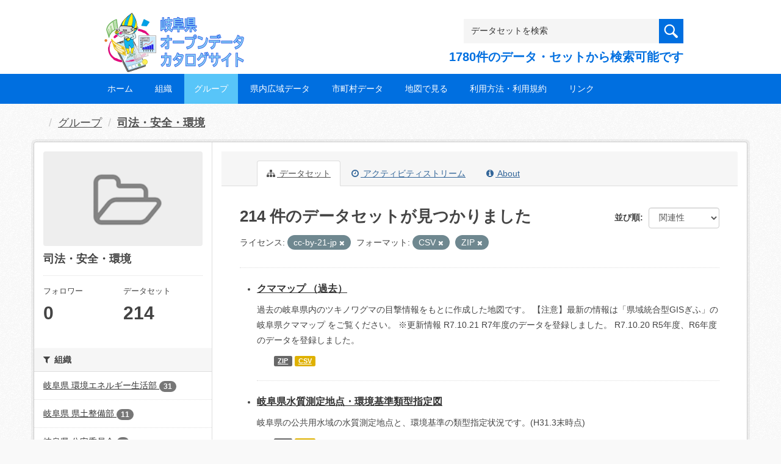

--- FILE ---
content_type: text/html; charset=utf-8
request_url: https://gifu-opendata.pref.gifu.lg.jp/group/80bb70f4-95af-41ae-b9f2-6602e28846cf?res_format=CSV&license_id=cc-by-21-jp&res_format=ZIP
body_size: 63670
content:
<!DOCTYPE html>
<!--[if IE 9]> <html lang="ja" class="ie9"> <![endif]-->
<!--[if gt IE 8]><!--> <html lang="ja"> <!--<![endif]-->
  <head>
    <link rel="stylesheet" type="text/css" href="/fanstatic/vendor/:version:2020-08-26T22:43:51.62/select2/select2.css" />
<link rel="stylesheet" type="text/css" href="/fanstatic/css/:version:2020-08-29T14:55:32.98/main.min.css" />
<link rel="stylesheet" type="text/css" href="/fanstatic/vendor/:version:2020-08-26T22:43:51.62/font-awesome/css/font-awesome.min.css" />
<link rel="stylesheet" type="text/css" href="/fanstatic/ckanext-harvest/:version:2020-08-30T21:18:00.81/styles/harvest.css" />

    <meta charset="utf-8" />
      <meta name="generator" content="ckan 2.8.5" />
      <meta name="viewport" content="width=device-width, initial-scale=1.0">
    <title>司法・安全・環境 - グループ - 岐阜県オープンデータカタログサイト</title>

    
    
  
    <link rel="shortcut icon" href="/base/images/ckan.ico" />
    
    
        <script type="text/javascript">
  (function(i,s,o,g,r,a,m){i['GoogleAnalyticsObject']=r;i[r]=i[r]||function(){
  (i[r].q=i[r].q||[]).push(arguments)},i[r].l=1*new Date();a=s.createElement(o),
  m=s.getElementsByTagName(o)[0];a.async=1;a.src=g;m.parentNode.insertBefore(a,m)
  })(window,document,'script','//www.google-analytics.com/analytics.js','ga');

  ga('create', 'UA-133857053-2', 'auto', {});
     
  ga('set', 'anonymizeIp', true);
  ga('send', 'pageview');
</script>
    

  <link rel="alternate" type="application/atom+xml" title="岐阜県オープンデータカタログサイト - グループ: 司法・安全・環境 のデータセット" href="feed.group?id=gr1400" />
<link rel="alternate" type="application/atom+xml" title="岐阜県オープンデータカタログサイト - 最新のリビジョン履歴" href="/revision/list?days=1&amp;format=atom" />

  
    
      
    

    
    


  <link rel="stylesheet" href="/responsive.css" type="text/css" media="screen, print" />
  <link rel="stylesheet" type="text/css" href="/bodik_odcs.css" />
  <link rel="stylesheet" type="text/css" href="/ssi/css/opendata.css" />
  <link rel="stylesheet" type="text/css" href="/ssi/css/opendata-top.css" />
  <script type='text/javascript' src='https://ajax.googleapis.com/ajax/libs/jquery/1.7.1/jquery.min.js?ver=1.7.1'></script>
  <script type="text/javascript" src="/jquery/scrolltopcontrol.js"></script>


    
  
      
      
    


    
  </head>

  
  <body data-site-root="https://gifu-opendata.pref.gifu.lg.jp/" data-locale-root="https://gifu-opendata.pref.gifu.lg.jp/" >

    
    <div class="hide"><a href="#content">スキップして内容へ</a></div>
  

  
    




<!-- ヘッダー -->
<header id="header" style="background-position: bottom center; background-size: cover; background-image: url(/)">

<!-- ヘッダー中身 -->    
<div class="header-inner">

<!-- ロゴ -->
<h1 class="logo">

  <a href="https://gifu-opendata.pref.gifu.lg.jp" title="岐阜県オープンデータカタログサイト"><img src="https://gifu-opendata.pref.gifu.lg.jp/img/opendata/logo.png" alt="岐阜県オープンデータカタログサイト"/></a>

</h1>
<!-- / ロゴ -->

<!-- トップナビゲーション -->
<div class="topinfo">
<nav id="infonav" class="info-navigation" role="navigation">
</nav>
<!-- サーチ -->
<!-- CKANデータセットの数を取得 -->
<div class="search">
<form action="/dataset" method="get">
<div style="white-space:nowrap"><input id="field-sitewide-search" name="q" type="text" onfocus="if(this.value=='データセットを検索') this.value='';" onblur="if(this.value=='') this.value='データセットを検索';" value="データセットを検索" /><button type="submit"></button></div>
<div class="search_txt">
1780件のデータ・セットから検索可能です
</div>
</form>
</div>
<!-- / サーチ --> 
</div>
<!-- //トップナビゲーション -->

</div>    
<!-- / ヘッダー中身 -->    

</header>
<!-- / ヘッダー -->  
<div class="clear"></div>

<!-- トップナビゲーション -->
<div class="nav_wrap">
<nav id="nav" class="main-navigation" role="navigation">
<div class="menu-topnav-container">
<ul id="menu-topnav" class="nav-menu">


<li><a href="https://gifu-opendata.pref.gifu.lg.jp/">ホーム</a></li>



<li><a href="/organization">組織</a></li>



<li class="current-menu-item current-page-item"><a href="https://gifu-opendata.pref.gifu.lg.jp/group/">グループ</a></li>


<li><a href="https://www.pref.gifu.lg.jp/page/75244.html" target="_blank">県内広域データ</a></li>
<li><a href="https://www.pref.gifu.lg.jp/page/75245.html" target="_blank">市町村データ</a></li>
<li><a href="https://www.pref.gifu.lg.jp/page/75246.html" target="_blank">地図で見る</a></li>
<li><a href="https://www.pref.gifu.lg.jp/page/75247.html" target="_blank">利用方法・利用規約</a></li>
<li><a href="https://www.pref.gifu.lg.jp/page/75248.html" target="_blank">リンク</a></li>

</ul></div></nav>

</div>
<!-- / トップナビゲーション -->
<div class="clear"></div>


  
    <div role="main">
      <div id="content" class="container">
        
          
            <div class="flash-messages">
              
                
              
            </div>
          

          
            <div class="toolbar">
              
                
                  <ol class="breadcrumb">
                    
<li class="home"></li>
                    
  <li><a href="/group">グループ</a></li>
  <li class="active"><a class=" active" href="/group/gr1400">司法・安全・環境</a></li>

                  </ol>
                
              
            </div>
          

          <div class="row wrapper">
            
            
            

            
              <aside class="secondary col-sm-3">
                
                
  
  
<div class="module context-info">
  <section class="module-content">
    
    
    <div class="image">
      <a href="">
        <img src="/base/images/placeholder-group.png" width="190" height="118" alt="gr1400" />
      </a>
    </div>
    
    
    <h1 class="heading">
      司法・安全・環境
      
    </h1>
    
    
    
    
    
      
      <div class="nums">
        <dl>
          <dt>フォロワー</dt>
          <dd data-module="followers-counter" data-module-id="80bb70f4-95af-41ae-b9f2-6602e28846cf" data-module-num_followers="0"><span>0</span></dd>
        </dl>
        <dl>
          <dt>データセット</dt>
          <dd><span>214</span></dd>
        </dl>
      </div>
      
      
      <div class="follow_button">
        
      </div>
      
    
    
  </section>
</div>


  <div class="filters">
    <div>
      
        

  
  
    
      
      
        <section class="module module-narrow module-shallow">
          
            <h2 class="module-heading">
              <i class="fa fa-filter"></i>
              
              組織
            </h2>
          
          
            
            
              <nav>
                <ul class="list-unstyled nav nav-simple nav-facet">
                  
                    
                    
                    
                    
                      <li class="nav-item">
                        <a href="/group/80bb70f4-95af-41ae-b9f2-6602e28846cf?res_format=CSV&amp;license_id=cc-by-21-jp&amp;organization=30050&amp;res_format=ZIP" title="">
                          <span class="item-label">岐阜県 環境エネルギー生活部</span>
                          <span class="hidden separator"> - </span>
                          <span class="item-count badge">31</span>
                        </a>
                      </li>
                  
                    
                    
                    
                    
                      <li class="nav-item">
                        <a href="/group/80bb70f4-95af-41ae-b9f2-6602e28846cf?res_format=CSV&amp;organization=30100&amp;license_id=cc-by-21-jp&amp;res_format=ZIP" title="">
                          <span class="item-label">岐阜県 県土整備部</span>
                          <span class="hidden separator"> - </span>
                          <span class="item-count badge">11</span>
                        </a>
                      </li>
                  
                    
                    
                    
                    
                      <li class="nav-item">
                        <a href="/group/80bb70f4-95af-41ae-b9f2-6602e28846cf?res_format=CSV&amp;organization=30300&amp;license_id=cc-by-21-jp&amp;res_format=ZIP" title="">
                          <span class="item-label">岐阜県 公安委員会</span>
                          <span class="hidden separator"> - </span>
                          <span class="item-count badge">8</span>
                        </a>
                      </li>
                  
                    
                    
                    
                    
                      <li class="nav-item">
                        <a href="/group/80bb70f4-95af-41ae-b9f2-6602e28846cf?res_format=CSV&amp;organization=40280&amp;license_id=cc-by-21-jp&amp;res_format=ZIP" title="">
                          <span class="item-label">安八郡輪之内町</span>
                          <span class="hidden separator"> - </span>
                          <span class="item-count badge">5</span>
                        </a>
                      </li>
                  
                    
                    
                    
                    
                      <li class="nav-item">
                        <a href="/group/80bb70f4-95af-41ae-b9f2-6602e28846cf?res_format=CSV&amp;organization=40050&amp;license_id=cc-by-21-jp&amp;res_format=ZIP" title="">
                          <span class="item-label">関市</span>
                          <span class="hidden separator"> - </span>
                          <span class="item-count badge">5</span>
                        </a>
                      </li>
                  
                    
                    
                    
                    
                      <li class="nav-item">
                        <a href="/group/80bb70f4-95af-41ae-b9f2-6602e28846cf?res_format=CSV&amp;organization=40200&amp;license_id=cc-by-21-jp&amp;res_format=ZIP" title="">
                          <span class="item-label">下呂市</span>
                          <span class="hidden separator"> - </span>
                          <span class="item-count badge">4</span>
                        </a>
                      </li>
                  
                    
                    
                    
                    
                      <li class="nav-item">
                        <a href="/group/80bb70f4-95af-41ae-b9f2-6602e28846cf?res_format=CSV&amp;organization=40250&amp;license_id=cc-by-21-jp&amp;res_format=ZIP" title="">
                          <span class="item-label">不破郡垂井町</span>
                          <span class="hidden separator"> - </span>
                          <span class="item-count badge">4</span>
                        </a>
                      </li>
                  
                    
                    
                    
                    
                      <li class="nav-item">
                        <a href="/group/80bb70f4-95af-41ae-b9f2-6602e28846cf?res_format=CSV&amp;license_id=cc-by-21-jp&amp;organization=40260&amp;res_format=ZIP" title="">
                          <span class="item-label">不破郡関ケ原町</span>
                          <span class="hidden separator"> - </span>
                          <span class="item-count badge">4</span>
                        </a>
                      </li>
                  
                    
                    
                    
                    
                      <li class="nav-item">
                        <a href="/group/80bb70f4-95af-41ae-b9f2-6602e28846cf?res_format=CSV&amp;organization=40370&amp;license_id=cc-by-21-jp&amp;res_format=ZIP" title="">
                          <span class="item-label">加茂郡七宗町</span>
                          <span class="hidden separator"> - </span>
                          <span class="item-count badge">4</span>
                        </a>
                      </li>
                  
                    
                    
                    
                    
                      <li class="nav-item">
                        <a href="/group/80bb70f4-95af-41ae-b9f2-6602e28846cf?res_format=CSV&amp;organization=40380&amp;license_id=cc-by-21-jp&amp;res_format=ZIP" title="">
                          <span class="item-label">加茂郡八百津町</span>
                          <span class="hidden separator"> - </span>
                          <span class="item-count badge">4</span>
                        </a>
                      </li>
                  
                </ul>
              </nav>

              <p class="module-footer">
                
                  
                    <a href="/group/80bb70f4-95af-41ae-b9f2-6602e28846cf?res_format=CSV&amp;license_id=cc-by-21-jp&amp;res_format=ZIP&amp;_organization_limit=0" class="read-more">組織をもっと見る</a>
                  
                
              </p>
            
            
          
        </section>
      
    
  

      
        

  
  
    
      
      
        <section class="module module-narrow module-shallow">
          
            <h2 class="module-heading">
              <i class="fa fa-filter"></i>
              
              グループ
            </h2>
          
          
            
            
              <nav>
                <ul class="list-unstyled nav nav-simple nav-facet">
                  
                    
                    
                    
                    
                      <li class="nav-item">
                        <a href="/group/80bb70f4-95af-41ae-b9f2-6602e28846cf?res_format=CSV&amp;groups=gr1400&amp;license_id=cc-by-21-jp&amp;res_format=ZIP" title="">
                          <span class="item-label">司法・安全・環境</span>
                          <span class="hidden separator"> - </span>
                          <span class="item-count badge">214</span>
                        </a>
                      </li>
                  
                </ul>
              </nav>

              <p class="module-footer">
                
                  
                
              </p>
            
            
          
        </section>
      
    
  

      
        

  
  
    
      
      
        <section class="module module-narrow module-shallow">
          
            <h2 class="module-heading">
              <i class="fa fa-filter"></i>
              
              タグ
            </h2>
          
          
            
            
              <nav>
                <ul class="list-unstyled nav nav-simple nav-facet">
                  
                    
                    
                    
                    
                      <li class="nav-item">
                        <a href="/group/80bb70f4-95af-41ae-b9f2-6602e28846cf?res_format=CSV&amp;tags=%E5%85%B1%E9%80%9A%E3%83%95%E3%82%A9%E3%83%BC%E3%83%9E%E3%83%83%E3%83%88&amp;license_id=cc-by-21-jp&amp;res_format=ZIP" title="">
                          <span class="item-label">共通フォーマット</span>
                          <span class="hidden separator"> - </span>
                          <span class="item-count badge">85</span>
                        </a>
                      </li>
                  
                    
                    
                    
                    
                      <li class="nav-item">
                        <a href="/group/80bb70f4-95af-41ae-b9f2-6602e28846cf?res_format=CSV&amp;license_id=cc-by-21-jp&amp;tags=%E6%8C%87%E5%AE%9A%E7%B7%8A%E6%80%A5%E9%81%BF%E9%9B%A3%E5%A0%B4%E6%89%80&amp;res_format=ZIP" title="">
                          <span class="item-label">指定緊急避難場所</span>
                          <span class="hidden separator"> - </span>
                          <span class="item-count badge">43</span>
                        </a>
                      </li>
                  
                    
                    
                    
                    
                      <li class="nav-item">
                        <a href="/group/80bb70f4-95af-41ae-b9f2-6602e28846cf?res_format=CSV&amp;license_id=cc-by-21-jp&amp;tags=%E6%8C%87%E5%AE%9A%E9%81%BF%E9%9B%A3%E6%89%80&amp;res_format=ZIP" title="">
                          <span class="item-label">指定避難所</span>
                          <span class="hidden separator"> - </span>
                          <span class="item-count badge">42</span>
                        </a>
                      </li>
                  
                    
                    
                    
                    
                      <li class="nav-item">
                        <a href="/group/80bb70f4-95af-41ae-b9f2-6602e28846cf?res_format=CSV&amp;tags=%E7%B5%B1%E8%A8%88&amp;license_id=cc-by-21-jp&amp;res_format=ZIP" title="">
                          <span class="item-label">統計</span>
                          <span class="hidden separator"> - </span>
                          <span class="item-count badge">22</span>
                        </a>
                      </li>
                  
                    
                    
                    
                    
                      <li class="nav-item">
                        <a href="/group/80bb70f4-95af-41ae-b9f2-6602e28846cf?res_format=CSV&amp;license_id=cc-by-21-jp&amp;tags=%E3%83%9E%E3%83%83%E3%83%97&amp;res_format=ZIP" title="">
                          <span class="item-label">マップ</span>
                          <span class="hidden separator"> - </span>
                          <span class="item-count badge">16</span>
                        </a>
                      </li>
                  
                    
                    
                    
                    
                      <li class="nav-item">
                        <a href="/group/80bb70f4-95af-41ae-b9f2-6602e28846cf?res_format=CSV&amp;tags=%E5%9C%9F%E7%A0%82%E7%81%BD%E5%AE%B3%E7%89%B9%E5%88%A5%E8%AD%A6%E6%88%92%E5%8C%BA%E5%9F%9F&amp;license_id=cc-by-21-jp&amp;res_format=ZIP" title="">
                          <span class="item-label">土砂災害特別警戒区域</span>
                          <span class="hidden separator"> - </span>
                          <span class="item-count badge">5</span>
                        </a>
                      </li>
                  
                    
                    
                    
                    
                      <li class="nav-item">
                        <a href="/group/80bb70f4-95af-41ae-b9f2-6602e28846cf?res_format=CSV&amp;license_id=cc-by-21-jp&amp;tags=%E5%9C%9F%E7%A0%82%E7%81%BD%E5%AE%B3%E8%AD%A6%E6%88%92%E5%8C%BA%E5%9F%9F&amp;res_format=ZIP" title="">
                          <span class="item-label">土砂災害警戒区域</span>
                          <span class="hidden separator"> - </span>
                          <span class="item-count badge">5</span>
                        </a>
                      </li>
                  
                </ul>
              </nav>

              <p class="module-footer">
                
                  
                
              </p>
            
            
          
        </section>
      
    
  

      
        

  
  
    
      
      
        <section class="module module-narrow module-shallow">
          
            <h2 class="module-heading">
              <i class="fa fa-filter"></i>
              
              フォーマット
            </h2>
          
          
            
            
              <nav>
                <ul class="list-unstyled nav nav-simple nav-facet">
                  
                    
                    
                    
                    
                      <li class="nav-item active">
                        <a href="/group/80bb70f4-95af-41ae-b9f2-6602e28846cf?license_id=cc-by-21-jp&amp;res_format=ZIP" title="">
                          <span class="item-label">CSV</span>
                          <span class="hidden separator"> - </span>
                          <span class="item-count badge">170</span>
                        </a>
                      </li>
                  
                    
                    
                    
                    
                      <li class="nav-item">
                        <a href="/group/80bb70f4-95af-41ae-b9f2-6602e28846cf?res_format=CSV&amp;res_format=XLSX&amp;license_id=cc-by-21-jp&amp;res_format=ZIP" title="">
                          <span class="item-label">XLSX</span>
                          <span class="hidden separator"> - </span>
                          <span class="item-count badge">124</span>
                        </a>
                      </li>
                  
                    
                    
                    
                    
                      <li class="nav-item active">
                        <a href="/group/80bb70f4-95af-41ae-b9f2-6602e28846cf?res_format=CSV&amp;license_id=cc-by-21-jp" title="">
                          <span class="item-label">ZIP</span>
                          <span class="hidden separator"> - </span>
                          <span class="item-count badge">29</span>
                        </a>
                      </li>
                  
                    
                    
                    
                    
                      <li class="nav-item">
                        <a href="/group/80bb70f4-95af-41ae-b9f2-6602e28846cf?res_format=CSV&amp;res_format=PDF&amp;license_id=cc-by-21-jp&amp;res_format=ZIP" title="">
                          <span class="item-label">PDF</span>
                          <span class="hidden separator"> - </span>
                          <span class="item-count badge">19</span>
                        </a>
                      </li>
                  
                    
                    
                    
                    
                      <li class="nav-item">
                        <a href="/group/80bb70f4-95af-41ae-b9f2-6602e28846cf?res_format=CSV&amp;res_format=TXT&amp;license_id=cc-by-21-jp&amp;res_format=ZIP" title="">
                          <span class="item-label">TXT</span>
                          <span class="hidden separator"> - </span>
                          <span class="item-count badge">10</span>
                        </a>
                      </li>
                  
                    
                    
                    
                    
                      <li class="nav-item">
                        <a href="/group/80bb70f4-95af-41ae-b9f2-6602e28846cf?res_format=CSV&amp;res_format=KML&amp;license_id=cc-by-21-jp&amp;res_format=ZIP" title="">
                          <span class="item-label">KML</span>
                          <span class="hidden separator"> - </span>
                          <span class="item-count badge">2</span>
                        </a>
                      </li>
                  
                    
                    
                    
                    
                      <li class="nav-item">
                        <a href="/group/80bb70f4-95af-41ae-b9f2-6602e28846cf?res_format=CSV&amp;res_format=XLS&amp;license_id=cc-by-21-jp&amp;res_format=ZIP" title="">
                          <span class="item-label">XLS</span>
                          <span class="hidden separator"> - </span>
                          <span class="item-count badge">2</span>
                        </a>
                      </li>
                  
                    
                    
                    
                    
                      <li class="nav-item">
                        <a href="/group/80bb70f4-95af-41ae-b9f2-6602e28846cf?res_format=CSV&amp;res_format=GeoJSON&amp;license_id=cc-by-21-jp&amp;res_format=ZIP" title="">
                          <span class="item-label">GeoJSON</span>
                          <span class="hidden separator"> - </span>
                          <span class="item-count badge">1</span>
                        </a>
                      </li>
                  
                </ul>
              </nav>

              <p class="module-footer">
                
                  
                
              </p>
            
            
          
        </section>
      
    
  

      
        

  
  
    
      
      
        <section class="module module-narrow module-shallow">
          
            <h2 class="module-heading">
              <i class="fa fa-filter"></i>
              
              ライセンス
            </h2>
          
          
            
            
              <nav>
                <ul class="list-unstyled nav nav-simple nav-facet">
                  
                    
                    
                    
                    
                      <li class="nav-item active">
                        <a href="/group/80bb70f4-95af-41ae-b9f2-6602e28846cf?res_format=CSV&amp;res_format=ZIP" title="">
                          <span class="item-label">cc-by-21-jp</span>
                          <span class="hidden separator"> - </span>
                          <span class="item-count badge">116</span>
                        </a>
                      </li>
                  
                    
                    
                    
                    
                      <li class="nav-item">
                        <a href="/group/80bb70f4-95af-41ae-b9f2-6602e28846cf?res_format=CSV&amp;license_id=CC-BY-2.0&amp;license_id=cc-by-21-jp&amp;res_format=ZIP" title="">
                          <span class="item-label">cc-by</span>
                          <span class="hidden separator"> - </span>
                          <span class="item-count badge">64</span>
                        </a>
                      </li>
                  
                    
                    
                    
                    
                      <li class="nav-item">
                        <a href="/group/80bb70f4-95af-41ae-b9f2-6602e28846cf?res_format=CSV&amp;license_id=cc-by&amp;license_id=cc-by-21-jp&amp;res_format=ZIP" title="">
                          <span class="item-label">cc-by</span>
                          <span class="hidden separator"> - </span>
                          <span class="item-count badge">18</span>
                        </a>
                      </li>
                  
                    
                    
                    
                    
                      <li class="nav-item">
                        <a href="/group/80bb70f4-95af-41ae-b9f2-6602e28846cf?res_format=CSV&amp;license_id=other-at&amp;license_id=cc-by-21-jp&amp;res_format=ZIP" title="">
                          <span class="item-label">other-at</span>
                          <span class="hidden separator"> - </span>
                          <span class="item-count badge">15</span>
                        </a>
                      </li>
                  
                    
                    
                    
                    
                      <li class="nav-item">
                        <a href="/group/80bb70f4-95af-41ae-b9f2-6602e28846cf?res_format=CSV&amp;license_id=cc-by-21-jp&amp;license_id=CC-BY-SA-2.1-JP&amp;res_format=ZIP" title="">
                          <span class="item-label">cc-by-sa-21-jp</span>
                          <span class="hidden separator"> - </span>
                          <span class="item-count badge">1</span>
                        </a>
                      </li>
                  
                </ul>
              </nav>

              <p class="module-footer">
                
                  
                
              </p>
            
            
          
        </section>
      
    
  

      
    </div>
    <a class="close no-text hide-filters"><i class="fa fa-times-circle"></i><span class="text">close</span></a>
  </div>

              </aside>
            

            
              <div class="primary col-sm-9 col-xs-12">
                
                
                  <article class="module">
                    
                      <header class="module-content page-header">
                        
                        <ul class="nav nav-tabs">
                          
  <li class="active"><a href="/group/gr1400"><i class="fa fa-sitemap"></i> データセット</a></li>
  <li><a href="/group/activity/gr1400/0"><i class="fa fa-clock-o"></i> アクティビティストリーム</a></li>
  <li><a href="/group/about/gr1400"><i class="fa fa-info-circle"></i> About</a></li>

                        </ul>
                      </header>
                    
                    <div class="module-content">
                      
                      
  
    
    
    







<form id="group-datasets-search-form" class="search-form" method="get" data-module="select-switch">

  

  

  
    <span>
  
  

  
  
  
  <input type="hidden" name="res_format" value="CSV" />
  
  
  
  
  
  <input type="hidden" name="license_id" value="cc-by-21-jp" />
  
  
  
  
  
  <input type="hidden" name="res_format" value="ZIP" />
  
  
  
  </span>
  

  
    
      <div class="form-select form-group control-order-by">
        <label for="field-order-by">並び順</label>
        <select id="field-order-by" name="sort" class="form-control">
          
            
              <option value="score desc, metadata_modified desc">関連性</option>
            
          
            
              <option value="title_string asc">名前で昇順</option>
            
          
            
              <option value="title_string desc">名前で降順</option>
            
          
            
              <option value="metadata_modified desc">最終更新日</option>
            
          
            
              <option value="views_recent desc">人気</option>
            
          
        </select>
        
        <button class="btn btn-default js-hide" type="submit">Go</button>
        
      </div>
    
  

  
    
      <h2>

  
  
  
  

214 件のデータセットが見つかりました</h2>
    
  

  
    
      <p class="filter-list">
        
          
          <span class="facet">ライセンス:</span>
          
            <span class="filtered pill">cc-by-21-jp
              <a href="/group/gr1400?res_format=CSV&amp;res_format=ZIP" class="remove" title="削除"><i class="fa fa-times"></i></a>
            </span>
          
        
          
          <span class="facet">フォーマット:</span>
          
            <span class="filtered pill">CSV
              <a href="/group/gr1400?license_id=cc-by-21-jp&amp;res_format=ZIP" class="remove" title="削除"><i class="fa fa-times"></i></a>
            </span>
          
            <span class="filtered pill">ZIP
              <a href="/group/gr1400?res_format=CSV&amp;license_id=cc-by-21-jp" class="remove" title="削除"><i class="fa fa-times"></i></a>
            </span>
          
        
      </p>
      <a class="show-filters btn btn-default">フィルタ結果</a>
    
  

</form>




  
  
    
      

  
    <ul class="dataset-list unstyled">
    	
        
	      
	        






  <li class="dataset-item">
    

<style>
.resource_thumbnail {
  overflow: hidden;
  position: relative;
  height: 150px;
}
.resource_thumbnail iframe {
  overflow: hidden;
  width: 100%;
  height: 100%;
}
.resource_thumbnail a {
  position: absolute;
  left: 0;
  top: 0;
  right: 0;
  bottom: 0;
  width: 100%;
}
</style>



  
  
    
      <div class="dataset-content">
        
        <h3 class="dataset-heading">
          
            
          
          
            <a href="/dataset/c11265-010">クママップ （過去）</a>
          
          
            
            
          
        </h3>
      
        
        
      
        
        
          <div>過去の岐阜県内のツキノワグマの目撃情報をもとに作成した地図です。
【注意】最新の情報は「県域統合型GISぎふ」の岐阜県クママップ をご覧ください。
※更新情報
R7.10.21  R7年度のデータを登録しました。
R7.10.20  R5年度、R6年度のデータを登録しました。</div>
        
      
      </div>
      
      
        
          <ul class="dataset-resources unstyled">
            
              
              <li>
                <a href="/dataset/c11265-010" class="label" data-format="zip">ZIP</a>
              </li>
              
              <li>
                <a href="/dataset/c11265-010" class="label" data-format="csv">CSV</a>
              </li>
              
            
          </ul>
        
      
    
    
  




  </li>

          
	      
	        






  <li class="dataset-item">
    

<style>
.resource_thumbnail {
  overflow: hidden;
  position: relative;
  height: 150px;
}
.resource_thumbnail iframe {
  overflow: hidden;
  width: 100%;
  height: 100%;
}
.resource_thumbnail a {
  position: absolute;
  left: 0;
  top: 0;
  right: 0;
  bottom: 0;
  width: 100%;
}
</style>



  
  
    
      <div class="dataset-content">
        
        <h3 class="dataset-heading">
          
            
          
          
            <a href="/dataset/c11264-014">岐阜県水質測定地点・環境基準類型指定図</a>
          
          
            
            
          
        </h3>
      
        
        
      
        
        
          <div>岐阜県の公共用水域の水質測定地点と、環境基準の類型指定状況です。(H31.3末時点)</div>
        
      
      </div>
      
      
        
          <ul class="dataset-resources unstyled">
            
              
              <li>
                <a href="/dataset/c11264-014" class="label" data-format="zip">ZIP</a>
              </li>
              
              <li>
                <a href="/dataset/c11264-014" class="label" data-format="csv">CSV</a>
              </li>
              
            
          </ul>
        
      
    
    
  




  </li>

          
	      
	        






  <li class="dataset-item">
    

<style>
.resource_thumbnail {
  overflow: hidden;
  position: relative;
  height: 150px;
}
.resource_thumbnail iframe {
  overflow: hidden;
  width: 100%;
  height: 100%;
}
.resource_thumbnail a {
  position: absolute;
  left: 0;
  top: 0;
  right: 0;
  bottom: 0;
  width: 100%;
}
</style>



  
  
    
      <div class="dataset-content">
        
        <h3 class="dataset-heading">
          
            
          
          
            <a href="/dataset/c11657-001">緊急輸送道路ネットワーク図</a>
          
          
            
            
          
        </h3>
      
        
        
      
        
        
          <div>緊急輸送道路ネットワーク図  
※更新情報
R7.12.12  2025年4月6日時点のデータを登録しました。</div>
        
      
      </div>
      
      
        
          <ul class="dataset-resources unstyled">
            
              
              <li>
                <a href="/dataset/c11657-001" class="label" data-format="geojson">GeoJSON</a>
              </li>
              
              <li>
                <a href="/dataset/c11657-001" class="label" data-format="zip">ZIP</a>
              </li>
              
            
          </ul>
        
      
    
    
  




  </li>

          
	      
	        






  <li class="dataset-item">
    

<style>
.resource_thumbnail {
  overflow: hidden;
  position: relative;
  height: 150px;
}
.resource_thumbnail iframe {
  overflow: hidden;
  width: 100%;
  height: 100%;
}
.resource_thumbnail a {
  position: absolute;
  left: 0;
  top: 0;
  right: 0;
  bottom: 0;
  width: 100%;
}
</style>



  
  
    
      <div class="dataset-content">
        
        <h3 class="dataset-heading">
          
            
          
          
            <a href="/dataset/c11265-018">岐阜県鳥獣保護区等位置図</a>
          
          
            
            
          
        </h3>
      
        
        
      
        
        
          <div>岐阜県内の鳥獣保護区、特定保護区地区、特定猟具（銃）使用禁止区域、休猟区、指定猟法（鉛散弾）禁止区域の概形が確認できる地図です。  
※更新情報
*R7.10.20  R6年度のデータを登録しました。</div>
        
      
      </div>
      
      
        
          <ul class="dataset-resources unstyled">
            
              
              <li>
                <a href="/dataset/c11265-018" class="label" data-format="zip">ZIP</a>
              </li>
              
            
          </ul>
        
      
    
    
  




  </li>

          
	      
	        






  <li class="dataset-item">
    

<style>
.resource_thumbnail {
  overflow: hidden;
  position: relative;
  height: 150px;
}
.resource_thumbnail iframe {
  overflow: hidden;
  width: 100%;
  height: 100%;
}
.resource_thumbnail a {
  position: absolute;
  left: 0;
  top: 0;
  right: 0;
  bottom: 0;
  width: 100%;
}
</style>



  
  
    
      <div class="dataset-content">
        
        <h3 class="dataset-heading">
          
            
          
          
            <a href="/dataset/c11265-007">緑地環境保全地域マップ</a>
          
          
            
            
          
        </h3>
      
        
        
      
        
        
          <div>「岐阜県自然環境保全条例」に基づき、自然環境保全地域のほか、市街地及び集落地並びにこれらの周辺地を対象に、緑地環境保全地域を１６地域（６５４ｈａ）指定しています。</div>
        
      
      </div>
      
      
        
          <ul class="dataset-resources unstyled">
            
              
              <li>
                <a href="/dataset/c11265-007" class="label" data-format="zip">ZIP</a>
              </li>
              
            
          </ul>
        
      
    
    
  




  </li>

          
	      
	        






  <li class="dataset-item">
    

<style>
.resource_thumbnail {
  overflow: hidden;
  position: relative;
  height: 150px;
}
.resource_thumbnail iframe {
  overflow: hidden;
  width: 100%;
  height: 100%;
}
.resource_thumbnail a {
  position: absolute;
  left: 0;
  top: 0;
  right: 0;
  bottom: 0;
  width: 100%;
}
</style>


  
      <div class="dataset-content">
        
        <h3 class="dataset-heading">
          
            
          
          
            <a href="/dataset/c11265-006">自然環境保全地域マップ</a>
          
          
            
            
          
        </h3>
      
        
        
      
        
        
          <div>岐阜県の自然環境保全地域は、「岐阜県自然環境保全条例」に基づき、昭和５１年２月３日能郷白山ほか３地域を指定したのをはじめ、１６地域（２，９５７ｈａ）が指定されています。</div>
        
      
      </div>
      
      
        
          <ul class="dataset-resources unstyled">
            
              
              <li>
                <a href="/dataset/c11265-006" class="label" data-format="zip">ZIP</a>
              </li>
              
            
          </ul>
        
      
    
    



  </li>

          
	      
	        






  <li class="dataset-item">
    

<style>
.resource_thumbnail {
  overflow: hidden;
  position: relative;
  height: 150px;
}
.resource_thumbnail iframe {
  overflow: hidden;
  width: 100%;
  height: 100%;
}
.resource_thumbnail a {
  position: absolute;
  left: 0;
  top: 0;
  right: 0;
  bottom: 0;
  width: 100%;
}
</style>


  
      <div class="dataset-content">
        
        <h3 class="dataset-heading">
          
            
          
          
            <a href="/dataset/c11265-005">自然歩道マップ</a>
          
          
            
            
          
        </h3>
      
        
        
      
        
        
          <div>岐阜県内の「東海自然歩道」と「中部北陸自然歩道」のコース</div>
        
      
      </div>
      
      
        
          <ul class="dataset-resources unstyled">
            
              
              <li>
                <a href="/dataset/c11265-005" class="label" data-format="zip">ZIP</a>
              </li>
              
              <li>
                <a href="/dataset/c11265-005" class="label" data-format="kml">KML</a>
              </li>
              
            
          </ul>
        
      
    
    



  </li>

          
	      
	        






  <li class="dataset-item">
    

<style>
.resource_thumbnail {
  overflow: hidden;
  position: relative;
  height: 150px;
}
.resource_thumbnail iframe {
  overflow: hidden;
  width: 100%;
  height: 100%;
}
.resource_thumbnail a {
  position: absolute;
  left: 0;
  top: 0;
  right: 0;
  bottom: 0;
  width: 100%;
}
</style>


  
      <div class="dataset-content">
        
        <h3 class="dataset-heading">
          
            
          
          
            <a href="/dataset/c11265-016">岐阜県ニホンザル管理マップ</a>
          
          
            
            
          
        </h3>
      
        
        
      
        
        
          <div>岐阜県内のニホンザルに対する集落被害アンケート結果および有害捕獲をメッシュ化し、アーカイブデータとしてＧＩＳマップに集約しました。</div>
        
      
      </div>
      
      
        
          <ul class="dataset-resources unstyled">
            
              
              <li>
                <a href="/dataset/c11265-016" class="label" data-format="zip">ZIP</a>
              </li>
              
            
          </ul>
        
      
    
    



  </li>

          
	      
	        






  <li class="dataset-item">
    

<style>
.resource_thumbnail {
  overflow: hidden;
  position: relative;
  height: 150px;
}
.resource_thumbnail iframe {
  overflow: hidden;
  width: 100%;
  height: 100%;
}
.resource_thumbnail a {
  position: absolute;
  left: 0;
  top: 0;
  right: 0;
  bottom: 0;
  width: 100%;
}
</style>


  
      <div class="dataset-content">
        
        <h3 class="dataset-heading">
          
            
          
          
            <a href="/dataset/c11265-017">岐阜県イノシシ管理マップ</a>
          
          
            
            
          
        </h3>
      
        
        
      
        
        
          <div>岐阜県内のイノシシに関する目撃効率、捕獲状況をメッシュ化し、ＧＩＳマップに集約しました。</div>
        
      
      </div>
      
      
        
          <ul class="dataset-resources unstyled">
            
              
              <li>
                <a href="/dataset/c11265-017" class="label" data-format="zip">ZIP</a>
              </li>
              
            
          </ul>
        
      
    
    



  </li>

          
	      
	        






  <li class="dataset-item">
    

<style>
.resource_thumbnail {
  overflow: hidden;
  position: relative;
  height: 150px;
}
.resource_thumbnail iframe {
  overflow: hidden;
  width: 100%;
  height: 100%;
}
.resource_thumbnail a {
  position: absolute;
  left: 0;
  top: 0;
  right: 0;
  bottom: 0;
  width: 100%;
}
</style>


  
      <div class="dataset-content">
        
        <h3 class="dataset-heading">
          
            
          
          
            <a href="/dataset/c11265-015">岐阜県ニホンジカ管理マップ</a>
          
          
            
            
          
        </h3>
      
        
        
      
        
        
          <div>岐阜県内のニホンジカに関する目撃効率、捕獲状況をメッシュ化し、ＧＩＳマップに集約しました。</div>
        
      
      </div>
      
      
        
          <ul class="dataset-resources unstyled">
            
              
              <li>
                <a href="/dataset/c11265-015" class="label" data-format="zip">ZIP</a>
              </li>
              
            
          </ul>
        
      
    
    



  </li>

          
	      
	        






  <li class="dataset-item">
    

<style>
.resource_thumbnail {
  overflow: hidden;
  position: relative;
  height: 150px;
}
.resource_thumbnail iframe {
  overflow: hidden;
  width: 100%;
  height: 100%;
}
.resource_thumbnail a {
  position: absolute;
  left: 0;
  top: 0;
  right: 0;
  bottom: 0;
  width: 100%;
}
</style>


  
      <div class="dataset-content">
        
        <h3 class="dataset-heading">
          
            
          
          
            <a href="/dataset/c11265-011">特定外来生物生息マップ（H18年度）</a>
          
          
            
            
          
        </h3>
      
        
        
      
        
        
          <div>国内で定着が確認されており、生態系への影響のほか、人に危害を与える、あるいは、農林水産業に影響があるとされる１2種類の特定外来生物の生息状況を表した地図です。</div>
        
      
      </div>
      
      
        
          <ul class="dataset-resources unstyled">
            
              
              <li>
                <a href="/dataset/c11265-011" class="label" data-format="zip">ZIP</a>
              </li>
              
            
          </ul>
        
      
    
    



  </li>

          
	      
	        






  <li class="dataset-item">
    

<style>
.resource_thumbnail {
  overflow: hidden;
  position: relative;
  height: 150px;
}
.resource_thumbnail iframe {
  overflow: hidden;
  width: 100%;
  height: 100%;
}
.resource_thumbnail a {
  position: absolute;
  left: 0;
  top: 0;
  right: 0;
  bottom: 0;
  width: 100%;
}
</style>


  
      <div class="dataset-content">
        
        <h3 class="dataset-heading">
          
            
          
          
            <a href="/dataset/c11265-012">特定外来生物生息マップ（H23年度）</a>
          
          
            
            
          
        </h3>
      
        
        
      
        
        
          <div>国内で定着が確認されており、生態系への影響のほか、人に危害を与える、あるいは、農林水産業に影響があるとされる１2種類の特定外来生物の生息状況を表した地図です。</div>
        
      
      </div>
      
      
        
          <ul class="dataset-resources unstyled">
            
              
              <li>
                <a href="/dataset/c11265-012" class="label" data-format="zip">ZIP</a>
              </li>
              
            
          </ul>
        
      
    
    



  </li>

          
	      
	        






  <li class="dataset-item">
    

<style>
.resource_thumbnail {
  overflow: hidden;
  position: relative;
  height: 150px;
}
.resource_thumbnail iframe {
  overflow: hidden;
  width: 100%;
  height: 100%;
}
.resource_thumbnail a {
  position: absolute;
  left: 0;
  top: 0;
  right: 0;
  bottom: 0;
  width: 100%;
}
</style>


  
      <div class="dataset-content">
        
        <h3 class="dataset-heading">
          
            
          
          
            <a href="/dataset/c11265-013">特定外来生物生息マップ（H28年度）</a>
          
          
            
            
          
        </h3>
      
        
        
      
        
        
          <div>国内で定着が確認されており、生態系への影響のほか、人に危害を与える、あるいは、農林水産業に影響があるとされる１2種類の特定外来生物の生息状況を表した地図です。</div>
        
      
      </div>
      
      
        
          <ul class="dataset-resources unstyled">
            
              
              <li>
                <a href="/dataset/c11265-013" class="label" data-format="zip">ZIP</a>
              </li>
              
            
          </ul>
        
      
    
    



  </li>

          
	      
	        






  <li class="dataset-item">
    

<style>
.resource_thumbnail {
  overflow: hidden;
  position: relative;
  height: 150px;
}
.resource_thumbnail iframe {
  overflow: hidden;
  width: 100%;
  height: 100%;
}
.resource_thumbnail a {
  position: absolute;
  left: 0;
  top: 0;
  right: 0;
  bottom: 0;
  width: 100%;
}
</style>


  
      <div class="dataset-content">
        
        <h3 class="dataset-heading">
          
            
          
          
            <a href="/dataset/c11265-014">特定外来生物生息マップ（外来生物リポーター登録情報）</a>
          
          
            
            
          
        </h3>
      
        
        
      
        
        
          <div>国内で定着が確認されており、生態系への影響のほか、人に危害を与える、あるいは、農林水産業に影響があるとされる１2種類の特定外来生物の生息状況を表した地図です。</div>
        
      
      </div>
      
      
        
          <ul class="dataset-resources unstyled">
            
              
              <li>
                <a href="/dataset/c11265-014" class="label" data-format="zip">ZIP</a>
              </li>
              
            
          </ul>
        
      
    
    



  </li>

          
	      
	        






  <li class="dataset-item">
    

<style>
.resource_thumbnail {
  overflow: hidden;
  position: relative;
  height: 150px;
}
.resource_thumbnail iframe {
  overflow: hidden;
  width: 100%;
  height: 100%;
}
.resource_thumbnail a {
  position: absolute;
  left: 0;
  top: 0;
  right: 0;
  bottom: 0;
  width: 100%;
}
</style>


  
      <div class="dataset-content">
        
        <h3 class="dataset-heading">
          
            
          
          
            <a href="/dataset/c214213-002">【本巣郡北方町】指定避難所</a>
          
          
            
            
          
        </h3>
      
        
        
      
        
        
          <div>本巣郡北方町の指定避難所に関するデータです。  
※更新情報
R8.1.8  2025年4月1日時点のデータを登録しました。</div>
        
      
      </div>
      
      
        
          <ul class="dataset-resources unstyled">
            
              
              <li>
                <a href="/dataset/c214213-002" class="label" data-format="xlsx">XLSX</a>
              </li>
              
              <li>
                <a href="/dataset/c214213-002" class="label" data-format="csv">CSV</a>
              </li>
              
            
          </ul>
        
      
    
    



  </li>

          
	      
	        






  <li class="dataset-item">
    

<style>
.resource_thumbnail {
  overflow: hidden;
  position: relative;
  height: 150px;
}
.resource_thumbnail iframe {
  overflow: hidden;
  width: 100%;
  height: 100%;
}
.resource_thumbnail a {
  position: absolute;
  left: 0;
  top: 0;
  right: 0;
  bottom: 0;
  width: 100%;
}
</style>


  
      <div class="dataset-content">
        
        <h3 class="dataset-heading">
          
            
          
          
            <a href="/dataset/c212032-001">【高山市】指定緊急避難場所</a>
          
          
            
            
          
        </h3>
      
        
        
      
        
        
          <div>高山市の指定緊急避難場所に関するデータです。  
※更新情報
R8.1.8  2024年4月1日時点のデータを登録しました。</div>
        
      
      </div>
      
      
        
          <ul class="dataset-resources unstyled">
            
              
              <li>
                <a href="/dataset/c212032-001" class="label" data-format="csv">CSV</a>
              </li>
              
              <li>
                <a href="/dataset/c212032-001" class="label" data-format="xlsx">XLSX</a>
              </li>
              
            
          </ul>
        
      
    
    



  </li>

          
	      
	        






  <li class="dataset-item">
    

<style>
.resource_thumbnail {
  overflow: hidden;
  position: relative;
  height: 150px;
}
.resource_thumbnail iframe {
  overflow: hidden;
  width: 100%;
  height: 100%;
}
.resource_thumbnail a {
  position: absolute;
  left: 0;
  top: 0;
  right: 0;
  bottom: 0;
  width: 100%;
}
</style>


  
      <div class="dataset-content">
        
        <h3 class="dataset-heading">
          
            
          
          
            <a href="/dataset/c214035-001">【揖斐郡大野町】指定緊急避難場所</a>
          
          
            
            
          
        </h3>
      
        
        
      
        
        
          <div>揖斐郡大野町の指定緊急避難場所に関するデータです。  
※更新情報
R8.1.8 2025年4月1日時点のデータを登録しました。</div>
        
      
      </div>
      
      
        
          <ul class="dataset-resources unstyled">
            
              
              <li>
                <a href="/dataset/c214035-001" class="label" data-format="csv">CSV</a>
              </li>
              
              <li>
                <a href="/dataset/c214035-001" class="label" data-format="xlsx">XLSX</a>
              </li>
              
            
          </ul>
        
      
    
    



  </li>

          
	      
	        






  <li class="dataset-item">
    

<style>
.resource_thumbnail {
  overflow: hidden;
  position: relative;
  height: 150px;
}
.resource_thumbnail iframe {
  overflow: hidden;
  width: 100%;
  height: 100%;
}
.resource_thumbnail a {
  position: absolute;
  left: 0;
  top: 0;
  right: 0;
  bottom: 0;
  width: 100%;
}
</style>


  
      <div class="dataset-content">
        
        <h3 class="dataset-heading">
          
            
          
          
            <a href="/dataset/c214035-002">【揖斐郡大野町】指定避難所</a>
          
          
            
            
          
        </h3>
      
        
        
      
        
        
          <div>揖斐郡大野町の指定避難所に関するデータです。  
※更新情報
R8.1.8 2025年4月1日時点のデータを登録しました。</div>
        
      
      </div>
      
      
        
          <ul class="dataset-resources unstyled">
            
              
              <li>
                <a href="/dataset/c214035-002" class="label" data-format="csv">CSV</a>
              </li>
              
            
          </ul>
        
      
    
    



  </li>

          
	      
	        






  <li class="dataset-item">
    

<style>
.resource_thumbnail {
  overflow: hidden;
  position: relative;
  height: 150px;
}
.resource_thumbnail iframe {
  overflow: hidden;
  width: 100%;
  height: 100%;
}
.resource_thumbnail a {
  position: absolute;
  left: 0;
  top: 0;
  right: 0;
  bottom: 0;
  width: 100%;
}
</style>


  
      <div class="dataset-content">
        
        <h3 class="dataset-heading">
          
            
          
          
            <a href="/dataset/c213039-002">【羽島郡笠松町】指定避難所</a>
          
          
            
            
          
        </h3>
      
        
        
      
        
        
          <div>羽島郡笠松町の指定避難所に関するデータです。  
※更新情報
R8.1.8 2024年6月1日時点のデータを更新しました。</div>
        
      
      </div>
      
      
        
          <ul class="dataset-resources unstyled">
            
              
              <li>
                <a href="/dataset/c213039-002" class="label" data-format="csv">CSV</a>
              </li>
              
              <li>
                <a href="/dataset/c213039-002" class="label" data-format="xlsx">XLSX</a>
              </li>
              
            
          </ul>
        
      
    
    



  </li>

          
	      
	        






  <li class="dataset-item">
    

<style>
.resource_thumbnail {
  overflow: hidden;
  position: relative;
  height: 150px;
}
.resource_thumbnail iframe {
  overflow: hidden;
  width: 100%;
  height: 100%;
}
.resource_thumbnail a {
  position: absolute;
  left: 0;
  top: 0;
  right: 0;
  bottom: 0;
  width: 100%;
}
</style>


  
      <div class="dataset-content">
        
        <h3 class="dataset-heading">
          
            
          
          
            <a href="/dataset/c213616-002">【不破郡垂井町】指定避難所</a>
          
          
            
            
          
        </h3>
      
        
        
      
        
        
          <div>不破郡垂井町の指定避難所に関するデータです。  
※更新情報
R8.1.8 2025年4月1日時点のデータを登録しました。</div>
        
      
      </div>
      
      
        
          <ul class="dataset-resources unstyled">
            
              
              <li>
                <a href="/dataset/c213616-002" class="label" data-format="xlsx">XLSX</a>
              </li>
              
              <li>
                <a href="/dataset/c213616-002" class="label" data-format="csv">CSV</a>
              </li>
              
            
          </ul>
        
      
    
    



  </li>

          
	      
	    
    </ul>
  

    
  
  
    <div class='pagination-wrapper'><ul class='pagination'> <li class="active"><a href="/group/80bb70f4-95af-41ae-b9f2-6602e28846cf?res_format=CSV&amp;license_id=cc-by-21-jp&amp;res_format=ZIP&amp;page=1">1</a></li> <li><a href="/group/80bb70f4-95af-41ae-b9f2-6602e28846cf?res_format=CSV&amp;license_id=cc-by-21-jp&amp;res_format=ZIP&amp;page=2">2</a></li> <li><a href="/group/80bb70f4-95af-41ae-b9f2-6602e28846cf?res_format=CSV&amp;license_id=cc-by-21-jp&amp;res_format=ZIP&amp;page=3">3</a></li> <li class="disabled"><a href="#">...</a></li> <li><a href="/group/80bb70f4-95af-41ae-b9f2-6602e28846cf?res_format=CSV&amp;license_id=cc-by-21-jp&amp;res_format=ZIP&amp;page=11">11</a></li> <li><a href="/group/80bb70f4-95af-41ae-b9f2-6602e28846cf?res_format=CSV&amp;license_id=cc-by-21-jp&amp;res_format=ZIP&amp;page=2">»</a></li></ul></div>
  

                    </div>
                  </article>
                
              </div>
            
          </div>
        
      </div>
    </div>
  
    <!-- Powerdエリア -->
<div id="powerd">
<div class="powerd-inner">

<!-- フッターウィジェット -->
<div class="row">
<article class="half">
<div id="pwbox">
</div>
</article>
<article class="fifth">
<div id="pwbox">
  <div id="text-3" class="widget widget_text">
  </div>
</div>
</article>
<article class="fifth">
<div id="pwbox">
  <div id="text-4" class="widget widget_text"><div class="sidebar-title2">POWERED BY</div><div class="textwidget"><a href="http://ckan.org/" target="_blank" rel="noopener noreferrer"><img src="/images/ckan_logo.png" alt="ckan"></a></div></div>
</div>
</article>
</div>
<!-- / フッターウィジェット -->
<div class="clear"></div>

</div>
</div>
<!-- / Powerdエリア -->


<!-- フッターエリア -->
<footer id="footer">
<div class="footer-inner">

<!-- フッターウィジェット -->
<div class="row">
<article class="quarter">
<div id="topbox">
<!--
<div id="nav_menu-2" class="widget widget_nav_menu"><div class="sidebar-title">Navigation</div><div class="menu-footnav-container"><ul id="menu-footnav" class="menu">
  <li class="menu-item"><a href="https://gifu-opendata.pref.gifu.lg.jp">ホーム</a></li>
  <li class="menu-item"><a href="/dataset">データセット</a></li>
  <li class="menu-item"><a href="/organization">組織</a></li>
  <li class="menu-item"><a href="https://gifu-opendata.pref.gifu.lg.jp/group/">グループ</a></li>
  <li class="menu-item"><a href="https://gifu-opendata.pref.gifu.lg.jp/info/">お知らせ</a></li>
  <li class="menu-item"><a href="https://gifu-opendata.pref.gifu.lg.jp/tos/">利用規約</a></li>
  <li class="menu-item"><a href="https://gifu-opendata.pref.gifu.lg.jp/about/">サイトについて</a></li>
  <li class="menu-item"><a href="https://gifu-opendata.pref.gifu.lg.jp/contact/">お問い合わせ</a></li>
  <li class="menu-item"><a href="https://gifu-opendata.pref.gifu.lg.jp">ビジュアライズ</a></li>
</ul></div></div>
-->
</div>
</article>

<article class="quarter">
<div id="topbox">
</div>
</article>

<article class="half">
<div id="topbox">
</div>
</article>

</div>
<!-- / フッターウィジェット -->
<div class="clear"></div>

</div>

  
    
  

</footer>
<!-- / フッターエリア -->
  
    
    
    
      
    
  
    
    
    
        
        
        <div class="js-hide" data-module="google-analytics"
             data-module-googleanalytics_resource_prefix="">
        </div>
    


      
  <script>document.getElementsByTagName('html')[0].className += ' js';</script>
<script type="text/javascript" src="/fanstatic/vendor/:version:2020-08-26T22:43:51.62/jquery.min.js"></script>
<script type="text/javascript" src="/fanstatic/vendor/:version:2020-08-26T22:43:51.62/:bundle:bootstrap/js/bootstrap.min.js;jed.min.js;moment-with-locales.js;select2/select2.min.js"></script>
<script type="text/javascript" src="/fanstatic/base/:version:2020-08-26T22:43:51.60/:bundle:plugins/jquery.inherit.min.js;plugins/jquery.proxy-all.min.js;plugins/jquery.url-helpers.min.js;plugins/jquery.date-helpers.min.js;plugins/jquery.slug.min.js;plugins/jquery.slug-preview.min.js;plugins/jquery.truncator.min.js;plugins/jquery.masonry.min.js;plugins/jquery.form-warning.min.js;plugins/jquery.images-loaded.min.js;sandbox.min.js;module.min.js;pubsub.min.js;client.min.js;notify.min.js;i18n.min.js;main.min.js;modules/select-switch.min.js;modules/slug-preview.min.js;modules/basic-form.min.js;modules/confirm-action.min.js;modules/api-info.min.js;modules/autocomplete.min.js;modules/custom-fields.min.js;modules/data-viewer.min.js;modules/table-selectable-rows.min.js;modules/resource-form.min.js;modules/resource-upload-field.min.js;modules/resource-reorder.min.js;modules/resource-view-reorder.min.js;modules/follow.min.js;modules/activity-stream.min.js;modules/dashboard.min.js;modules/resource-view-embed.min.js;view-filters.min.js;modules/resource-view-filters-form.min.js;modules/resource-view-filters.min.js;modules/table-toggle-more.min.js;modules/dataset-visibility.min.js;modules/media-grid.min.js;modules/image-upload.min.js;modules/followers-counter.min.js"></script>
<script type="text/javascript" src="/fanstatic/base/:version:2020-08-26T22:43:51.60/tracking.min.js"></script>
<script type="text/javascript" src="/fanstatic/ckanext-googleanalytics/:version:2020-09-05T20:28:14.08/googleanalytics_event_tracking.js"></script></body>
</html>